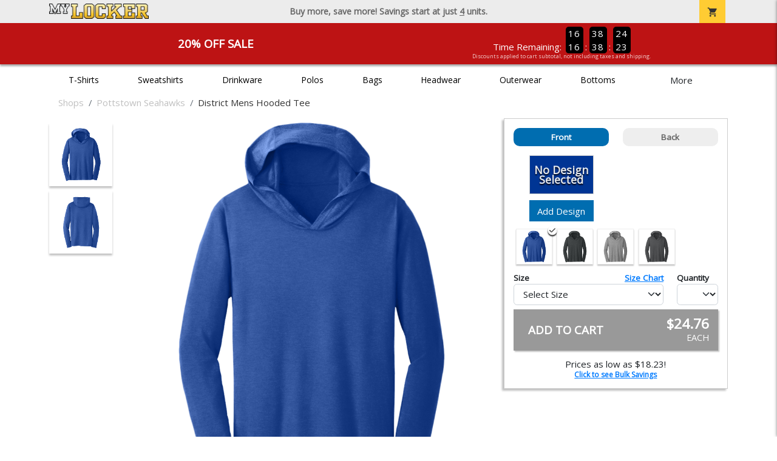

--- FILE ---
content_type: text/html; charset=utf-8
request_url: https://www.mylocker.net/shops/pottstown-seahawks/product-1316?color_id=13636&top=Pottstown%20Seahawks&bottom=Swim%20Team&design_id=21766&fc1=EEEEEE&fc2=000000
body_size: 11119
content:
<!DOCTYPE html>
<html prefix="og: http://ogp.me/ns#">

    
<head xmlns="http://www.w3.org/1999/xhtml">
	<meta charset="utf-8">
	<meta http-equiv="X-UA-Compatible" content="IE=edge">
	<meta name="viewport" content="width=device-width, initial-scale=1, maximum-scale=1, user-scalable=no" />
	<meta name="description" content="The Official Store for MyLocker.net!" />
	<meta property="og:title" content="Pottstown Seahawks District Mens Hooded Tee - MyLocker.net" />
    <meta property="og:type" content="website" />
    
	    <meta property="og:url" content="https://www.mylocker.net/shops/pottstown-seahawks/product-1316" /> 
    <meta property="og:description" />
    
        <meta property="og:image" content="https://content.bespokelabs.co/DynamicImageHandler.ashx?pid=1316&cid=13636&ndz=1&tt=Pottstown+Seahawks&bt=Swim+Team&yt=2026&did=0&cp1=EEEEEE&cp2=000000" />
        <meta property="og:image:width" content="385" />
        <meta property="og:image:height" content="385" />
    
        <meta name="google-site-verification" content="HatAjmQAJKkJLWO-84BDsC_QYyIy0gAx7Uj40j38qT8" />
         <meta name="msvalidate.01" content="E88417EF3813845F4913ECDD1A80DD8F" /> 
    <title>Pottstown Seahawks District Mens Hooded Tee - MyLocker.net</title>
   
         <link href="//content.bespokelabs.co/images/theme/Shared/cssv2/prod/common/toppage-bs5.css?v=01202026-3" rel="stylesheet" />
			<link rel="canonical" href="https://www.mylocker.net/shops/pottstown-seahawks/product-1316" />
  <!-- favicos -->
   
    <link rel="apple-touch-icon" sizes="180x180" href="//content.bespokelabs.co/images/theme/MyLocker/favicos/apple-touch-icon.png">
<link rel="icon" type="image/png" sizes="32x32" href="//content.bespokelabs.co/images/theme/MyLocker/favicos/favicon-32x32.png">
<link rel="icon" type="image/png" sizes="16x16" href="//content.bespokelabs.co/images/theme/MyLocker/favicos/favicon-16x16.png">
<link rel="manifest" href="//content.bespokelabs.co/images/theme/MyLocker/favicos/site.webmanifest">
<link rel="mask-icon" href="//content.bespokelabs.co/images/theme/MyLocker/favicos/safari-pinned-tab.svg" color="#5bbad5">
<link rel="shortcut icon" href="//content.bespokelabs.co/images/theme/MyLocker/favicos/favicon.ico">
<meta name="msapplication-TileColor" content="#ffffff">
<meta name="msapplication-config" content="//content.bespokelabs.co/images/theme/MyLocker/favico//browserconfig.xml">
<meta name="theme-color" content="#ffffff">

    
    <script type="text/javascript">
        if (!Bespoke) var Bespoke = { }; 
        Bespoke.Designer = {}
        Bespoke.DesignerVariables = {
  "User": {
    "SessionId": "tkwc0znb2uztugjf1uc2q0cf",
    "CategoryId": "5e39ddef2c8279c6809d6bb2-5e39e1652c8279c6809d959f"
  },
  "Product": {
    "Name": "District Mens Hooded Tee",
    "ProductId": 1316,
    "FeaturedId": null,
    "ColorId": 13636,
    "PrintColors": [
      {
        "Id": "61cc8e202c63a0f58fd58f34",
        "Name": "White",
        "Hex": "#FFFFFF",
        "InStock": false,
        "Locked": false
      },
      {
        "Id": "61cc8e202c63a0f58fd58f3e",
        "Name": "Pink",
        "Hex": "#FFC0CB",
        "InStock": false,
        "Locked": false
      },
      {
        "Id": "61cc8e212c63a0f58fd58f53",
        "Name": "Light Gray",
        "Hex": "#D0D3D4",
        "InStock": false,
        "Locked": false
      },
      {
        "Id": "696f23f88c8db32c215deb45",
        "Name": "Dark Pink",
        "Hex": "#ED71AB",
        "InStock": false,
        "Locked": false
      },
      {
        "Id": "61cc8e212c63a0f58fd58f55",
        "Name": "Tan",
        "Hex": "#C8AE86",
        "InStock": false,
        "Locked": false
      },
      {
        "Id": "61cc8e212c63a0f58fd58f4f",
        "Name": "Columbia Blue",
        "Hex": "#6699CC",
        "InStock": false,
        "Locked": false
      },
      {
        "Id": "61cc8e212c63a0f58fd58f58",
        "Name": "Yellow",
        "Hex": "#FBE122",
        "InStock": false,
        "Locked": false
      },
      {
        "Id": "61cc8e202c63a0f58fd58f38",
        "Name": "Athletic Gold",
        "Hex": "#FFB81C",
        "InStock": false,
        "Locked": false
      },
      {
        "Id": "61cc8e212c63a0f58fd58f48",
        "Name": "Orange",
        "Hex": "#FF8200",
        "InStock": false,
        "Locked": false
      },
      {
        "Id": "696f23f88c8db32c215deb49",
        "Name": "Safety Orange",
        "Hex": "#FE5000",
        "InStock": false,
        "Locked": false
      },
      {
        "Id": "61cc8e212c63a0f58fd58f56",
        "Name": "Teal",
        "Hex": "#05EBC9",
        "InStock": false,
        "Locked": false
      },
      {
        "Id": "61cc8e212c63a0f58fd58f57",
        "Name": "Turquoise",
        "Hex": "#09DDE8",
        "InStock": false,
        "Locked": false
      },
      {
        "Id": "696f23f88c8db32c215deb48",
        "Name": "Safety Green",
        "Hex": "#C6D219",
        "InStock": false,
        "Locked": false
      },
      {
        "Id": "61cc8e202c63a0f58fd58f42",
        "Name": "Dark Gray",
        "Hex": "#545F67",
        "InStock": false,
        "Locked": false
      },
      {
        "Id": "61cc8e202c63a0f58fd58f30",
        "Name": "Red",
        "Hex": "#A80A2A",
        "InStock": false,
        "Locked": false
      },
      {
        "Id": "61cc8e202c63a0f58fd58f40",
        "Name": "Purple",
        "Hex": "#5A2E77",
        "InStock": false,
        "Locked": false
      },
      {
        "Id": "696f23f88c8db32c215deb47",
        "Name": "Olive",
        "Hex": "#51534A",
        "InStock": false,
        "Locked": false
      },
      {
        "Id": "61cc8e202c63a0f58fd58f3a",
        "Name": "Royal",
        "Hex": "#003594",
        "InStock": false,
        "Locked": false
      },
      {
        "Id": "61cc8e212c63a0f58fd58f4d",
        "Name": "Burnt Orange",
        "Hex": "#723E26",
        "InStock": false,
        "Locked": false
      },
      {
        "Id": "61cc8e212c63a0f58fd58f4a",
        "Name": "Cardinal Red",
        "Hex": "#6C1E29",
        "InStock": false,
        "Locked": false
      },
      {
        "Id": "61cc8e212c63a0f58fd58f44",
        "Name": "Old Gold",
        "Hex": "#876100",
        "InStock": false,
        "Locked": false
      },
      {
        "Id": "61cc8e212c63a0f58fd58f4c",
        "Name": "Brown",
        "Hex": "#4E3629",
        "InStock": false,
        "Locked": false
      },
      {
        "Id": "61cc8e212c63a0f58fd58f51",
        "Name": "Kelly",
        "Hex": "#007A33",
        "InStock": false,
        "Locked": false
      },
      {
        "Id": "61cc8e212c63a0f58fd58f46",
        "Name": "Maroon",
        "Hex": "#3D1C23",
        "InStock": false,
        "Locked": false
      },
      {
        "Id": "61cc8e202c63a0f58fd58f3c",
        "Name": "Forest",
        "Hex": "#0D4C2E",
        "InStock": false,
        "Locked": false
      },
      {
        "Id": "61cc8e202c63a0f58fd58f32",
        "Name": "Navy",
        "Hex": "#091A30",
        "InStock": false,
        "Locked": false
      },
      {
        "Id": "61cc8e202c63a0f58fd58f36",
        "Name": "Black",
        "Hex": "#000000",
        "InStock": false,
        "Locked": false
      }
    ],
    "Sizes": [
      {
        "Sku": 61094,
        "Name": "Small",
        "Abbrev": "S",
        "Price": 24.76
      },
      {
        "Sku": 61095,
        "Name": "Medium",
        "Abbrev": "M",
        "Price": 24.76
      },
      {
        "Sku": 61096,
        "Name": "Large",
        "Abbrev": "L",
        "Price": 24.76
      },
      {
        "Sku": 61097,
        "Name": "X-Large",
        "Abbrev": "XL",
        "Price": 24.76
      },
      {
        "Sku": 61098,
        "Name": "2XL",
        "Abbrev": "2XL",
        "Price": 26.76
      },
      {
        "Sku": 61099,
        "Name": "3XL",
        "Abbrev": "3XL",
        "Price": 27.76
      }
    ],
    "Colors": [
      {
        "Id": "13636",
        "Name": "Deep Royal",
        "Hex": "#003594",
        "Image": "//content.bespokelabs.co/images/colorselection/deeproyal.jpg",
        "InStock": true,
        "Locked": false,
        "Images": [
          {
            "LocationId": 1,
            "Type": "dynamic",
            "Url": "{di}?width={w}&height={h}&did={did}&logo={logo}&pid=1316&cid=13636&view=1&ndz=1"
          },
          {
            "LocationId": 2,
            "Type": "dynamic",
            "Url": "{di}?width={w}&height={h}&did={did}&logo={logo}&pid=1316&cid=13636&view=2&ndz=1"
          }
        ]
      },
      {
        "Id": "13631",
        "Name": "Black Frost",
        "Hex": "#000000",
        "Image": "//content.bespokelabs.co/images/colorselection/black.jpg",
        "InStock": true,
        "Locked": false,
        "Images": [
          {
            "LocationId": 1,
            "Type": "dynamic",
            "Url": "{di}?width={w}&height={h}&did={did}&logo={logo}&pid=1316&cid=13631&view=1&ndz=1"
          },
          {
            "LocationId": 2,
            "Type": "dynamic",
            "Url": "{di}?width={w}&height={h}&did={did}&logo={logo}&pid=1316&cid=13631&view=2&ndz=1"
          }
        ]
      },
      {
        "Id": "13632",
        "Name": "Grey Frost",
        "Hex": "#D0D3D4",
        "Image": "//content.bespokelabs.co/images/colorselection/gray.jpg",
        "InStock": true,
        "Locked": false,
        "Images": [
          {
            "LocationId": 1,
            "Type": "dynamic",
            "Url": "{di}?width={w}&height={h}&did={did}&logo={logo}&pid=1316&cid=13632&view=1&ndz=1"
          },
          {
            "LocationId": 2,
            "Type": "dynamic",
            "Url": "{di}?width={w}&height={h}&did={did}&logo={logo}&pid=1316&cid=13632&view=2&ndz=1"
          }
        ]
      },
      {
        "Id": "13633",
        "Name": "Charcoal",
        "Hex": "#545F67",
        "Image": "//content.bespokelabs.co/images/colorselection/charcoal.jpg",
        "InStock": true,
        "Locked": false,
        "Images": [
          {
            "LocationId": 1,
            "Type": "dynamic",
            "Url": "{di}?width={w}&height={h}&did={did}&logo={logo}&pid=1316&cid=13633&view=1&ndz=1"
          },
          {
            "LocationId": 2,
            "Type": "dynamic",
            "Url": "{di}?width={w}&height={h}&did={did}&logo={logo}&pid=1316&cid=13633&view=2&ndz=1"
          }
        ]
      }
    ],
    "PrintLocations": [
      {
        "Id": 1,
        "Name": "Front",
        "Image": "//content.bespokelabs.co/DynamicImageHandler.ashx?view=1&pid=1316&cid={productColor}&did={designId}&tt={tt}&bt={bt}&highres=1&ndz=1&cp1={designColor1}&cp2={designColor2}&yt={year}&pset={preset}&tn={name}&tm={number}",
        "DesignColor1": {
          "Id": "61cc8e202c63a0f58fd58f34",
          "Name": "White",
          "Hex": "#FFFFFF",
          "InStock": false,
          "Locked": false
        },
        "DesignColor2": {
          "Id": "61cc8e202c63a0f58fd58f36",
          "Name": "Black",
          "Hex": "#000000",
          "InStock": false,
          "Locked": false
        },
        "Presets": [
          {
            "Id": 4,
            "Name": "Default"
          },
          {
            "Id": 1,
            "Name": "Left Chest"
          }
        ]
      },
      {
        "Id": 2,
        "Name": "Back",
        "Image": "//content.bespokelabs.co/DynamicImageHandler.ashx?view=2&pid=1316&cid={productColor}&did={designId}&tt={tt}&bt={bt}&highres=1&ndz=1&cp1={designColor1}&cp2={designColor2}&yt={year}&pset={preset}&tn={name}&tm={number}",
        "DesignColor1": {
          "Id": "61cc8e202c63a0f58fd58f3a",
          "Name": "Royal",
          "Hex": "#003594",
          "InStock": false,
          "Locked": false
        },
        "DesignColor2": {
          "Id": "61cc8e202c63a0f58fd58f36",
          "Name": "Black",
          "Hex": "#000000",
          "InStock": false,
          "Locked": false
        },
        "Presets": [
          {
            "Id": 9,
            "Name": "Default"
          }
        ]
      }
    ],
    "Filters": [
      "category/t-shirts",
      "brand/district",
      "style/hooded",
      "sleeve-length/long-sleeve",
      "material/blend",
      "gender-age/men",
      "location/front",
      "location/back"
    ],
    "QuantityDiscounts": [
      {
        "Low": 1,
        "High": 3,
        "Discount": 0.0,
        "PricePer": 24.76
      },
      {
        "Low": 4,
        "High": 9,
        "Discount": 0.0095,
        "PricePer": 24.47
      },
      {
        "Low": 10,
        "High": 23,
        "Discount": 0.0175,
        "PricePer": 24.22
      },
      {
        "Low": 24,
        "High": 47,
        "Discount": 0.0365,
        "PricePer": 23.63
      },
      {
        "Low": 48,
        "High": 71,
        "Discount": 0.1528,
        "PricePer": 20.03
      },
      {
        "Low": 72,
        "High": 143,
        "Discount": 0.1819,
        "PricePer": 19.13
      },
      {
        "Low": 144,
        "High": 2147483647,
        "Discount": 0.211,
        "PricePer": 18.23
      }
    ],
    "Pricing": {
      "Base": 24.76,
      "Addon": 6.95
    },
    "SizeChart": "//content.bespokelabs.co/images/sizecharts/trimmed/DM139.png"
  },
  "Design": {
    "Id": 0,
    "Name": null,
    "Logo": null,
    "Colors": 0,
    "Filters": [],
    "TextElements": []
  },
  "BackDesign": {
    "Id": 0,
    "Name": null,
    "Logo": null,
    "Colors": 0,
    "Filters": [],
    "TextElements": []
  },
  "ShopId": "PS131162228197",
  "Text": [
    {
      "Key": "Top",
      "Value": "Pottstown Seahawks"
    },
    {
      "Key": "Bottom",
      "Value": "Swim Team"
    },
    {
      "Key": "Abbr",
      "Value": "Text"
    }
  ],
  "Collections": {
    "front": [
      {
        "label": "Best Selling",
        "url": "/api/designs?Categories=5e39ddef2c8279c6809d6bb2,5e39e1652c8279c6809d959f&Filters=location/front",
        "active": false
      },
      {
        "label": "My Designs",
        "url": "/api/designs?Categories=5e39ddef2c8279c6809d6bb2,5e39e1652c8279c6809d959f&Designs=designs/logos&Filters=location/front",
        "active": false
      },
      {
        "label": "Templates",
        "url": "/api/designs?Categories=5e39ddef2c8279c6809d6bb2,5e39e1652c8279c6809d959f&Designs=designs/generic&Filters=location/front",
        "active": false
      }
    ],
    "back": [
      {
        "label": "",
        "url": "/api/designs?Categories=5e39ddef2c8279c6809d6bb2,5e39e1652c8279c6809d959f&Filters=location/back",
        "active": false
      }
    ]
  },
  "Configuration": {
    "FrontDesign": true,
    "BackDesign": true,
    "ProductColor": true,
    "SizeAndQuantity": true,
    "Size": true,
    "AllowUploads": false,
    "CategoryType": "mylocker",
    "DesignGallery": true,
    "DisplayBulk": true
  }
}
    </script>
    <script async src="https://www.googleoptimize.com/optimize.js?id=GTM-N59QVM8"></script>



        <style type="text/css">
            .btn-secondaction, .btn-secondaction:hover, .search-btn, .search-btn:hover, .btn-search, .btn-search:hover,
            :not(.btn-check)+.btn:hover, #thank-you :not(.btn-check)+.spirit-button:hover, .btn:first-child:hover, #thank-you .spirit-button:first-child:hover 
            { 
                background-color: #006DB0;
                color: white;
            }
            .btn-secondaction-outline, .btn-secondaction-outline:hover { 
                border-color: #006DB0;
                color: #006DB0;
            }
            a.secondary-link, .footer.dark-bg a.secondary-link { 
                color: #006DB0; 
            }
            .widget-header 
            {
                border-color: #006DB0;
            }
            #btdzn .btdzn-design-picker ul li.active { 
                outline: 2px solid #006DB0 !important;
            }
        </style>
    <!-- Global Site Tag (gtag.js) - Google Analytics -->
<script async src="https://www.googletagmanager.com/gtag/js?id=UA-3848546-4"></script>
<script>
    var gtagOptsObj = {
          cookie_flags: 'max-age=7200;secure;samesite=none;'
    };  // deache 5-16-2019 2331
      gtagOptsObj['optimize_id'] = "GTM-WDBZXP3";
  window.dataLayer = window.dataLayer || [];
  function gtag(){dataLayer.push(arguments);}
  gtag('js', new Date());

  gtag('config', 'UA-3848546-4', gtagOptsObj);
</script>
 	    <link href="https://fonts.googleapis.com/icon?family=Material+Icons|Open+Sans:400,400i,800i|Alfa+Slab+One&display=swap" rel="stylesheet"> 
               <script src="//content.bespokelabs.co/images/theme/Shared/js/prod/bs-index-prod.js?v=01072026" type="module"></script>  
</head>


<body class="MyLocker RenderProduct">
    
	<div class="top-row">
	    <div class="container">
			<div class="row mx-0 justify-content-between align-items-center text-center">
        <div class="col text-left">
            <a href="/">
                    <img class="top-row-logo" src='//content.bespokelabs.co/images/theme/MyLocker/logo.png' />
            </a>
        </div>
		 <div class="col text-center d-md-block d-none fw-bold">
          Buy more, save more! Savings start at just <u>4</u> units.
        </div>
				<div class="col text-right">
          <a href="javascript:slideoverToggle('cart', 'Loading your cart')" class="topbar-cart">
            <i class="material-icons">shopping_cart</i>
             <div class="cart-item-count d-none" id="cart-item-count">
                <div>
                </div>
            </div>
          </a>
          <a href="#" id="mobile-navbar-toggler" type="button" data-bs-toggle="collapse" data-bs-target="#navbarSupportedContent" aria-controls="navbarSupportedContent" aria-expanded="false" aria-label="Toggle navigation" class="topbar-hamburger d-md-none navbar-toggler">
            <i class="material-icons">menu</i>
          </a>
				</div>
				
		</div>
		</div>
	</div>
	
    
	<div id="body-content">
	         <slideover so-name="cart" load-url="/cart" v-bind:right="true" v-bind:left="false" ></slideover>
	         <password-modal 
                v-bind:show="false" 
                header-text="Password?" 
                inner-text="This area requires a password to access." 
                submit-text="Submit"
	         ></password-modal>
            <promo-blast 
                promo-text="20% Off Sale" 
				promo-disclaimer="Discounts applied to cart subtotal, not including taxes and shipping."
                start-timestamp="1744873199000" 
                end-timestamp="1780210799000" 
                v-bind:until-midnight="true"
                display="20% Off Sale"
                color="#BD1314"
				timer="AlwaysCountdown"
                code=""
                extra-class="code-box-variant">
                <div class="promo-blast code-box-variant unloaded"></div>
            </promo-blast>
<privacy-modal></privacy-modal>

	    <div class="container" id="navbarSupportedContent">
<nav class="navbar navbar-expand-md link-bar" id="layout-nav">

    <div class="container justify-content-center">
        <div class="collapse navbar-collapse">
            <div class="desktop-nav-wrapper">
                <ul class="navbar-nav big-nav" id="layout-main-nav">
                  
                    <li class="d-sm-none navbar-search white">
                        <autocomplete></autocomplete>
                    </li>
                                    <li class="nav-item main-nav-link">
                        <a href="/shops/pottstown-seahawks/t-shirts">T-Shirts</a>
                    </li>
                    <li class="nav-item main-nav-link">
                        <a href="/shops/pottstown-seahawks/sweatshirts">Sweatshirts</a>
                    </li>
                    <li class="nav-item main-nav-link">
                        <a href="/shops/pottstown-seahawks/drinkware">Drinkware</a>
                    </li>
                    <li class="nav-item main-nav-link">
                        <a href="/shops/pottstown-seahawks/polos">Polos</a>
                    </li>
                    <li class="nav-item main-nav-link">
                        <a href="/shops/pottstown-seahawks/bags">Bags</a>
                    </li>
                    <li class="nav-item main-nav-link">
                        <a href="/shops/pottstown-seahawks/hats">Headwear</a>
                    </li>
                    <li class="nav-item main-nav-link">
                        <a href="/shops/pottstown-seahawks/outerwear">Outerwear</a>
                    </li>
                    <li class="nav-item main-nav-link">
                        <a href="/shops/pottstown-seahawks/bottoms">Bottoms</a>
                    </li>
                    <li class="nav-item main-nav-link">
                        <a href="/shops/pottstown-seahawks/button-downs">Button Downs</a>
                    </li>
                    <li class="nav-item main-nav-link">
                        <a href="/shops/pottstown-seahawks/home-office">Home & Office</a>
                    </li>
                    <li class="nav-item white spacer d-md-none"></li>

                    <li class="d-none nav-item">
                        <a href="/cart" class="nav-link btn action-btn">
                            <i class="material-icons">shopping_cart</i>
                            Your Cart
                            ($0.00)
                        </a>
                    </li>
                    <li class="nav-item dark d-md-none">
                        <a class="nav-link" href="/track-order">Track Order</a>
                    </li>
                    <li class="nav-item dark  d-md-none">
                        <a class="nav-link" href="/shipping">Shipping</a>
                    </li>
                    <li class="nav-item dark  d-md-none">
                        <a class="nav-link" href="/faq">FAQs</a>
                    </li>
                    <li class="nav-item dark  d-md-none">
                        <a class="nav-link" href="/contact">Contact Us</a>
                    </li>
                </ul>
                <div id="layout-nav-more" v-on:click="" class="d-none big-nav-more dropdown">
                    More
                    <div id="layout-more-dropdown-menu" class="dropdown-menu" aria-labelledby="dropdownMenuButton">
                    </div>
                </div>
            </div>
        </div>
    </div>
</nav>
</div>

	<div class="body-container  ">
	
                <div class="widget-container body-widget-container">
                    
<!-- WIDGET ROW -->
<div class='row'>
    <div class="col">
         <ol class="breadcrumb store-breadcrumbs" vocab="https://schema.org/" typeof="BreadcrumbList">

            <li class="breadcrumb-item" property="itemListElement" typeof="ListItem">
                        <a href="/shops" property="item" typeof="WebPage">
                           <span property="name">Shops</span>
                    </a>
                            <meta property="position"  content="1" >
             
            </li>
            <li class="breadcrumb-item" property="itemListElement" typeof="ListItem">
                        <a href="/shops/pottstown-seahawks" property="item" typeof="WebPage">
                           <span property="name">Pottstown Seahawks</span>
                    </a>
                            <meta property="position"  content="2" >
             
            </li>
            <li class="breadcrumb-item" property="itemListElement" typeof="ListItem">
                        <a href="/shops/pottstown-seahawks/product-1316" property="item" typeof="WebPage" style="pointer-events: none">
                           <span property="name">District Mens Hooded Tee</span>
                        </a>
                            <meta property="position"  content="3" >
             
            </li>
        </ol>
    </div>
</div>


<!-- WIDGET ROW -->
<div class='row'>
<div></div></div>



                </div>
            

<div class="row align-items-center">
        <div class="col-12 designer-mobile-breadcrumb">
        <a href="https://www.mylocker.net/shops/pottstown-seahawks" class="back-link">
            <i class="material-icons">arrow_back</i>
         Pottstown Seahawks
         </a>
    </div>
</div>
<designer v-bind:design-gallery="true" text-in-thumbnails="true" design-picker-enabled="true" design-picker-upload="true">
    
      <div class="row">
    <div class="col-12"> <div class="row desktop-dzn-row d-none d-md-flex" style="margin-top: 1rem;">
    <div class="col-12 col-md-6 col-xl-8">
      <div class="desktop-main-image loading row">
        <div class="desktop-gallery col-2 d-none d-md-block text-center"></div>
        <div id="dzn-vue-desktop-image" class="col" style="position: relative;">     
          <img src="//content.bespokelabs.co/DynamicImageHandler.ashx?pid=1316&amp;cid=13636&amp;ndz=1&amp;tt=Pottstown+Seahawks&amp;bt=Swim+Team&amp;yt=2026&amp;did=0&amp;cp1=EEEEEE&amp;cp2=000000" class="w-100" />
          <!--v-if--><!--v-if--></div>


      </div>
    </div>
    <div class="col-12 col-md-6 col-xl-4" id="dzn-vue-desktop-rightpanel" style="padding-left: 0px;"><!--v-if--><div class="desktop-designer-panel dpm-overlaid dpm-nopanel">
        <div class="designer-placeholder-loading">
          <div>Loading... <i class="material-icons">hourglass_top</i></div>
        </div>
    </div>
    </div>
  </div>
  <div class="d-block d-md-none">
  <img src="//content.bespokelabs.co/DynamicImageHandler.ashx?pid=1316&amp;cid=13636&amp;ndz=1&amp;tt=Pottstown+Seahawks&amp;bt=Swim+Team&amp;yt=2026&amp;did=0&amp;cp1=EEEEEE&amp;cp2=000000" class="w-100" style="position: relative; top: -1rem;" />
  <div class="row">
    <div class="col-12">
      <div class="designer-placeholder-loading mobile">
        <div>Loading... <i class="material-icons">hourglass_top</i></div>
      </div>
    </div>
  </div>
</div>
  </div>
</div>

</designer>

<div id="product-details-wrapper">
<div class="row align-items-center" id="product-details-header">
    <div class="col-12 product-title">
            <div class="">Pottstown Seahawks</div>
       <h1>District Mens Hooded Tee - DM139</h1>
    </div>
</div>
<div  id="product-details-body">
    <div class="row" id="product-description">
        <div class="col-12 col-md-8 product-description-collapser closed">
            <div class="collapsible-clicker">Product Details<i class="material-icons">keyboard_arrow_right</i></div>
            <p>This lightweight hoodie offers year-round comfort with its ultra-soft tri-blend fabric and relaxed fit  ideal for layering or wearing solo.</p>
            <ul>
                    <li>4.5-ounce, 50/25/25 poly/combed ring spun cotton/rayon, 32 singles</li>
                                    <li>Tear-away label for added comfort</li>
                                    <li>Shoulder-to-shoulder taping enhances durability</li>
                                    <li>Split v-neck with raw edge for a modern look</li>
                                    <li>Tri-blend fabric provides a soft, lightweight feel</li>
            </ul>
            <br/><br/><b>Production</b>
            <ul>
                <li>1-3 Business days for 11 or fewer units</li>
                <li>Up to 5 business days for 12 or more units</li>
                <li>Shipping is in addition to production time</li>
            </ul>
            
        </div>
         <div class="col-12 col-md-4 product-description-collapser open" id="bulk-savings-anchor">
            <div class="collapsible-clicker">Bulk Savings<i class="material-icons">keyboard_arrow_right</i></div>
            <p>Get automatic bulk saving discounts based on the total number of items in your cart - no matter the mix of products or designs</p>
            <table id="bulk-savings-details" class="table table-striped text-center border" style="margin-bottom: 0.25rem">
                <thead><tr><th>Quantity</th><th>Unit Price*</th></tr></thead>
                <tbody>
                        <tr>
                            <td>
                                1  - 3
                            </td>
                            <td>
                                $24.76
                            </td>
                        </tr>
                        <tr>
                            <td>
                                4  - 9
                            </td>
                            <td>
                                $24.47
                            </td>
                        </tr>
                        <tr>
                            <td>
                                10  - 23
                            </td>
                            <td>
                                $24.22
                            </td>
                        </tr>
                        <tr>
                            <td>
                                24  - 47
                            </td>
                            <td>
                                $23.63
                            </td>
                        </tr>
                        <tr>
                            <td>
                                48  - 71
                            </td>
                            <td>
                                $20.03
                            </td>
                        </tr>
                        <tr>
                            <td>
                                72  - 143
                            </td>
                            <td>
                                $19.13
                            </td>
                        </tr>
                        <tr>
                            <td>
                                144 +
                            </td>
                            <td>
                                $18.23
                            </td>
                        </tr>

                </tbody>
            </table>
            <sub>*Unit price includes one print location; add $6.95 for a second print location</sub>
        </div>

    </div>
    <div id="product-size-chart" style="display: none">
<img src="//content.bespokelabs.co/images/sizecharts/trimmed/DM139.png" class="img-fluid">
    </div>
</div>
</div>
<history-slider></history-slider>
<h5>Related Products</h5>
                <div class="widget-container footer-widget-container">
                    
<!-- WIDGET ROW -->
<div class='row'>
<div class="vue-product-slider-row w-100">
    <product-slider>
        <div class="vue-product-slider-row w-100 pre-load">
            <div class="product-slider w-100">
                <div class="arrow-btn left d-none d-lg-block"><i class="material-icons">chevron_left</i></div>
                <div class="arrow-btn right d-none d-lg-block"><i class="material-icons">chevron_right</i></div>
                <div class="col slides">
                    <div class="slide-me">
                        <a href="/shops/pottstown-seahawks/product-1049?color_id=9971&amp;top=Pottstown%20Seahawks&amp;bottom=Swim%20Team&amp;design_id=76140&amp;fc1=D0D3D4&amp;fc2=000000&amp;bc1=D0D3D4&amp;bc2=000000" class="product-slide pre-load v2 initial-slide">
                            <div class="product-image-container">
                                <div class="product-image" style="background-image: url('//content.bespokelabs.co/DynamicImageHandler.ashx?pid=1049&amp;cid=9971&amp;ndz=1&amp;tt=Pottstown+Seahawks&amp;bt=Swim+Team&amp;yt=2026&amp;did=76140&amp;cp1=D0D3D4&amp;cp2=000000');"></div>
                            </div>
                            <div class="text">
                                <div class="price-box">
                                    <div class="price markdown">$17.95</div>
                                    <div class="markdown-price">$14.36</div>
                                </div>
                                <div class="name">Gildan Cotton Tee</div>
                            </div>
                        </a>
                        <a href="/shops/pottstown-seahawks/product-541?color_id=4765&amp;top=Pottstown%20Seahawks&amp;bottom=Swim%20Team&amp;design_id=76053&amp;fc1=D0D3D4&amp;fc2=000000&amp;bc1=D0D3D4&amp;bc2=000000" class="product-slide pre-load v2 initial-slide">
                            <div class="product-image-container">
                                <div class="product-image" style="background-image: url('//content.bespokelabs.co/DynamicImageHandler.ashx?pid=541&amp;cid=4765&amp;ndz=1&amp;tt=Pottstown+Seahawks&amp;bt=Swim+Team&amp;yt=2026&amp;did=76053&amp;cp1=D0D3D4&amp;cp2=000000');"></div>
                            </div>
                            <div class="text">
                                <div class="price-box">
                                    <div class="price markdown">$33.95</div>
                                    <div class="markdown-price">$27.16</div>
                                </div>
                                <div class="name">Gildan Adult Hoodie</div>
                            </div>
                        </a>
                        <a href="/shops/pottstown-seahawks/product-564?color_id=5015&amp;top=Pottstown%20Seahawks&amp;bottom=Swim%20Team&amp;design_id=194&amp;logo=PS131162228197_20131111074258706&amp;fc1=D0D3D4&amp;fc2=000000&amp;bc1=D0D3D4&amp;bc2=000000" class="product-slide pre-load v2 initial-slide">
                            <div class="product-image-container">
                                <div class="product-image" style="background-image: url('//content.bespokelabs.co/DynamicImageHandler.ashx?pid=564&amp;cid=5015&amp;ndz=1&amp;tt=Pottstown+Seahawks&amp;bt=Swim+Team&amp;yt=2026&amp;logo=PS131162228197_20131111074258706&amp;did=194&amp;cp1=D0D3D4&amp;cp2=000000');"></div>
                            </div>
                            <div class="text">
                                <div class="price-box">
                                    <div class="price markdown">$29.95</div>
                                    <div class="markdown-price">$23.96</div>
                                </div>
                                <div class="name">Gildan Adult Crewneck Sweatshirt</div>
                            </div>
                        </a>
                        <a href="/shops/pottstown-seahawks/product-59?color_id=336&amp;top=Pottstown%20Seahawks&amp;bottom=Swim%20Team&amp;design_id=76144&amp;fc1=D0D3D4&amp;fc2=000000&amp;bc1=D0D3D4&amp;bc2=000000" class="product-slide pre-load v2 initial-slide">
                            <div class="product-image-container">
                                <div class="product-image" style="background-image: url('//content.bespokelabs.co/DynamicImageHandler.ashx?pid=59&amp;cid=336&amp;ndz=1&amp;tt=Pottstown+Seahawks&amp;bt=Swim+Team&amp;yt=2026&amp;did=76144&amp;cp1=D0D3D4&amp;cp2=000000');"></div>
                            </div>
                            <div class="text">
                                <div class="price-box">
                                    <div class="price markdown">$33.95</div>
                                    <div class="markdown-price">$27.16</div>
                                </div>
                                <div class="name">Gildan Kids Hoodie</div>
                            </div>
                        </a>
                        <a href="/shops/pottstown-seahawks/product-1050?color_id=9995&amp;top=Pottstown%20Seahawks&amp;bottom=Swim%20Team&amp;design_id=76222&amp;fc1=D0D3D4&amp;fc2=000000&amp;bc1=D0D3D4&amp;bc2=000000" class="product-slide pre-load v2 initial-slide">
                            <div class="product-image-container">
                                <div class="product-image" style="background-image: url('//content.bespokelabs.co/DynamicImageHandler.ashx?pid=1050&amp;cid=9995&amp;ndz=1&amp;tt=Pottstown+Seahawks&amp;bt=Swim+Team&amp;yt=2026&amp;did=76222&amp;cp1=D0D3D4&amp;cp2=000000');"></div>
                            </div>
                            <div class="text">
                                <div class="price-box">
                                    <div class="price markdown">$17.95</div>
                                    <div class="markdown-price">$14.36</div>
                                </div>
                                <div class="name">Gildan Kids Cotton Tee</div>
                            </div>
                        </a>
                        <a href="/shops/pottstown-seahawks/product-1062?color_id=10161&amp;top=Pottstown%20Seahawks&amp;bottom=Swim%20Team&amp;design_id=194&amp;logo=PS131162228197_20131111074258706&amp;fc1=D0D3D4&amp;fc2=000000&amp;bc1=D0D3D4&amp;bc2=000000" class="product-slide pre-load v2 initial-slide">
                            <div class="product-image-container">
                                <div class="product-image" style="background-image: url('//content.bespokelabs.co/DynamicImageHandler.ashx?pid=1062&amp;cid=10161&amp;ndz=1&amp;tt=Pottstown+Seahawks&amp;bt=Swim+Team&amp;yt=2026&amp;logo=PS131162228197_20131111074258706&amp;did=194&amp;cp1=D0D3D4&amp;cp2=000000');"></div>
                            </div>
                            <div class="text">
                                <div class="price-box">
                                    <div class="price markdown">$24.95</div>
                                    <div class="markdown-price">$19.96</div>
                                </div>
                                <div class="name">Gildan Adult Long Sleeve Tee</div>
                            </div>
                        </a>
                        <a href="/shops/pottstown-seahawks/product-1545?color_id=16220&amp;top=Pottstown%20Seahawks&amp;bottom=Swim%20Team&amp;design_id=75961&amp;fc1=D0D3D4&amp;fc2=000000&amp;bc1=D0D3D4&amp;bc2=000000" class="product-slide pre-load v2 initial-slide">
                            <div class="product-image-container">
                                <div class="product-image" style="background-image: url('//content.bespokelabs.co/DynamicImageHandler.ashx?pid=1545&amp;cid=16220&amp;ndz=1&amp;tt=Pottstown+Seahawks&amp;bt=Swim+Team&amp;yt=2026&amp;did=75961&amp;cp1=D0D3D4&amp;cp2=000000');"></div>
                            </div>
                            <div class="text">
                                <div class="price-box">
                                    <div class="price markdown">$35.95</div>
                                    <div class="markdown-price">$28.76</div>
                                </div>
                                <div class="name">Lane Seven Unisex Premium Hoodie</div>
                            </div>
                        </a>
                        <a href="/shops/pottstown-seahawks/product-1375?color_id=14172&amp;top=Pottstown%20Seahawks&amp;bottom=Swim%20Team&amp;design_id=194&amp;logo=PS131162228197_20131111074258706&amp;fc1=D0D3D4&amp;fc2=000000&amp;bc1=D0D3D4&amp;bc2=000000" class="product-slide pre-load v2 initial-slide">
                            <div class="product-image-container">
                                <div class="product-image" style="background-image: url('//content.bespokelabs.co/DynamicImageHandler.ashx?pid=1375&amp;cid=14172&amp;ndz=1&amp;tt=Pottstown+Seahawks&amp;bt=Swim+Team&amp;yt=2026&amp;logo=PS131162228197_20131111074258706&amp;did=194&amp;cp1=D0D3D4&amp;cp2=000000');"></div>
                            </div>
                            <div class="text">
                                <div class="price-box">
                                    <div class="price markdown">$41.95</div>
                                    <div class="markdown-price">$33.56</div>
                                </div>
                                <div class="name">Gildan Adult Full Zip Hoodie</div>
                            </div>
                        </a>
                        <a href="/shops/pottstown-seahawks/product-952?color_id=9395&amp;top=Pottstown%20Seahawks&amp;bottom=Swim%20Team&amp;design_id=17188&amp;fc1=D0D3D4&amp;fc2=000000&amp;bc1=D0D3D4&amp;bc2=000000" class="product-slide pre-load v2 initial-slide">
                            <div class="product-image-container">
                                <div class="product-image" style="background-image: url('//content.bespokelabs.co/DynamicImageHandler.ashx?pid=952&amp;cid=9395&amp;ndz=1&amp;tt=Pottstown+Seahawks&amp;bt=Swim+Team&amp;yt=2026&amp;did=17188&amp;cp1=D0D3D4&amp;cp2=000000');"></div>
                            </div>
                            <div class="text">
                                <div class="price-box">
                                    <div class="price markdown">$22.95</div>
                                    <div class="markdown-price">$18.36</div>
                                </div>
                                <div class="name">Bella+Canvas Adult Short Sleeve Tee</div>
                            </div>
                        </a>
                        <a href="/shops/pottstown-seahawks/product-737?color_id=7294&amp;top=Pottstown%20Seahawks&amp;bottom=Swim%20Team&amp;design_id=194&amp;logo=PS131162228197_20131111074258706&amp;fc1=003594&amp;fc2=545F67&amp;bc1=003594&amp;bc2=545F67" class="product-slide pre-load v2 initial-slide">
                            <div class="product-image-container">
                                <div class="product-image" style="background-image: url('//content.bespokelabs.co/DynamicImageHandler.ashx?pid=737&amp;cid=7294&amp;ndz=1&amp;tt=Pottstown+Seahawks&amp;bt=Swim+Team&amp;yt=2026&amp;logo=PS131162228197_20131111074258706&amp;did=194&amp;cp1=003594&amp;cp2=545F67');"></div>
                            </div>
                            <div class="text">
                                <div class="price-box">
                                    <div class="price markdown">$32.95</div>
                                    <div class="markdown-price">$26.36</div>
                                </div>
                                <div class="name">Sport-Tek Mens Colorblock Long Sleeve Tee</div>
                            </div>
                        </a>
                    </div>
                </div>
            </div>
        </div>
        <product-slide mpid="1049-9971-79757" src="//content.bespokelabs.co/DynamicImageHandler.ashx?pid=1049&amp;cid=9971&amp;ndz=1&amp;tt=Pottstown+Seahawks&amp;bt=Swim+Team&amp;yt=2026&amp;did=79757&amp;cp1=D0D3D4&amp;cp2=000000" href="/shops/pottstown-seahawks/product-1049?color_id=9971&amp;top=Pottstown%20Seahawks&amp;bottom=Swim%20Team&amp;design_id=79757&amp;fc1=D0D3D4&amp;fc2=000000&amp;bc1=D0D3D4&amp;bc2=000000" price="$17.95"
            markdown-price="$14.36" name="Gildan Cotton Tee"></product-slide>
        <product-slide mpid="541-4765-194" src="//content.bespokelabs.co/DynamicImageHandler.ashx?pid=541&amp;cid=4765&amp;ndz=1&amp;tt=Pottstown+Seahawks&amp;bt=Swim+Team&amp;yt=2026&amp;logo=PS131162228197_20131111074258706&amp;did=194&amp;cp1=D0D3D4&amp;cp2=000000" href="/shops/pottstown-seahawks/product-541?color_id=4765&amp;top=Pottstown%20Seahawks&amp;bottom=Swim%20Team&amp;design_id=194&amp;logo=PS131162228197_20131111074258706&amp;fc1=D0D3D4&amp;fc2=000000&amp;bc1=D0D3D4&amp;bc2=000000" price="$33.95"
            markdown-price="$27.16" name="Gildan Adult Hoodie"></product-slide>
        <product-slide mpid="564-5015-76002" src="//content.bespokelabs.co/DynamicImageHandler.ashx?pid=564&amp;cid=5015&amp;ndz=1&amp;tt=Pottstown+Seahawks&amp;bt=Swim+Team&amp;yt=2026&amp;did=76002&amp;cp1=D0D3D4&amp;cp2=000000" href="/shops/pottstown-seahawks/product-564?color_id=5015&amp;top=Pottstown%20Seahawks&amp;bottom=Swim%20Team&amp;design_id=76002&amp;fc1=D0D3D4&amp;fc2=000000&amp;bc1=D0D3D4&amp;bc2=000000" price="$29.95"
            markdown-price="$23.96" name="Gildan Adult Crewneck Sweatshirt"></product-slide>
        <product-slide mpid="59-332-194" src="//content.bespokelabs.co/DynamicImageHandler.ashx?pid=59&amp;cid=332&amp;ndz=1&amp;tt=Pottstown+Seahawks&amp;bt=Swim+Team&amp;yt=2026&amp;logo=PS131162228197_20131111074258706&amp;did=194&amp;cp1=003594&amp;cp2=545F67" href="/shops/pottstown-seahawks/product-59?color_id=332&amp;top=Pottstown%20Seahawks&amp;bottom=Swim%20Team&amp;design_id=194&amp;logo=PS131162228197_20131111074258706&amp;fc1=003594&amp;fc2=545F67&amp;bc1=003594&amp;bc2=545F67" price="$33.95"
            markdown-price="$27.16" name="Gildan Kids Hoodie"></product-slide>
        <product-slide mpid="1050-9995-13336" src="//content.bespokelabs.co/DynamicImageHandler.ashx?pid=1050&amp;cid=9995&amp;ndz=1&amp;tt=Pottstown+Seahawks&amp;bt=Swim+Team&amp;yt=2026&amp;did=13336&amp;cp1=D0D3D4&amp;cp2=000000" href="/shops/pottstown-seahawks/product-1050?color_id=9995&amp;top=Pottstown%20Seahawks&amp;bottom=Swim%20Team&amp;design_id=13336&amp;fc1=D0D3D4&amp;fc2=000000&amp;bc1=D0D3D4&amp;bc2=000000" price="$17.95"
            markdown-price="$14.36" name="Gildan Kids Cotton Tee"></product-slide>
        <product-slide mpid="1062-10161-194" src="//content.bespokelabs.co/DynamicImageHandler.ashx?pid=1062&amp;cid=10161&amp;ndz=1&amp;tt=Pottstown+Seahawks&amp;bt=Swim+Team&amp;yt=2026&amp;logo=PS131162228197_20131111074258706&amp;did=194&amp;cp1=D0D3D4&amp;cp2=000000" href="/shops/pottstown-seahawks/product-1062?color_id=10161&amp;top=Pottstown%20Seahawks&amp;bottom=Swim%20Team&amp;design_id=194&amp;logo=PS131162228197_20131111074258706&amp;fc1=D0D3D4&amp;fc2=000000&amp;bc1=D0D3D4&amp;bc2=000000" price="$24.95"
            markdown-price="$19.96" name="Gildan Adult Long Sleeve Tee"></product-slide>
        <product-slide mpid="1545-16220-76219" src="//content.bespokelabs.co/DynamicImageHandler.ashx?pid=1545&amp;cid=16220&amp;ndz=1&amp;tt=Pottstown+Seahawks&amp;bt=Swim+Team&amp;yt=2026&amp;did=76219&amp;cp1=D0D3D4&amp;cp2=000000" href="/shops/pottstown-seahawks/product-1545?color_id=16220&amp;top=Pottstown%20Seahawks&amp;bottom=Swim%20Team&amp;design_id=76219&amp;fc1=D0D3D4&amp;fc2=000000&amp;bc1=D0D3D4&amp;bc2=000000" price="$35.95"
            markdown-price="$28.76" name="Lane Seven Unisex Premium Hoodie"></product-slide>
        <product-slide mpid="1375-14172-194" src="//content.bespokelabs.co/DynamicImageHandler.ashx?pid=1375&amp;cid=14172&amp;ndz=1&amp;tt=Pottstown+Seahawks&amp;bt=Swim+Team&amp;yt=2026&amp;logo=PS131162228197_20131111074258706&amp;did=194&amp;cp1=D0D3D4&amp;cp2=000000" href="/shops/pottstown-seahawks/product-1375?color_id=14172&amp;top=Pottstown%20Seahawks&amp;bottom=Swim%20Team&amp;design_id=194&amp;logo=PS131162228197_20131111074258706&amp;fc1=D0D3D4&amp;fc2=000000&amp;bc1=D0D3D4&amp;bc2=000000" price="$41.95"
            markdown-price="$33.56" name="Gildan Adult Full Zip Hoodie"></product-slide>
        <product-slide mpid="952-9395-80135" src="//content.bespokelabs.co/DynamicImageHandler.ashx?pid=952&amp;cid=9395&amp;ndz=1&amp;tt=Pottstown+Seahawks&amp;bt=Swim+Team&amp;yt=2026&amp;did=80135&amp;cp1=D0D3D4&amp;cp2=000000" href="/shops/pottstown-seahawks/product-952?color_id=9395&amp;top=Pottstown%20Seahawks&amp;bottom=Swim%20Team&amp;design_id=80135&amp;fc1=D0D3D4&amp;fc2=000000&amp;bc1=D0D3D4&amp;bc2=000000" price="$22.95"
            markdown-price="$18.36" name="Bella+Canvas Adult Short Sleeve Tee"></product-slide>
        <product-slide mpid="737-7294-194" src="//content.bespokelabs.co/DynamicImageHandler.ashx?pid=737&amp;cid=7294&amp;ndz=1&amp;tt=Pottstown+Seahawks&amp;bt=Swim+Team&amp;yt=2026&amp;logo=PS131162228197_20131111074258706&amp;did=194&amp;cp1=003594&amp;cp2=545F67" href="/shops/pottstown-seahawks/product-737?color_id=7294&amp;top=Pottstown%20Seahawks&amp;bottom=Swim%20Team&amp;design_id=194&amp;logo=PS131162228197_20131111074258706&amp;fc1=003594&amp;fc2=545F67&amp;bc1=003594&amp;bc2=545F67" price="$32.95"
            markdown-price="$26.36" name="Sport-Tek Mens Colorblock Long Sleeve Tee"></product-slide>
    </product-slider>
</div></div>



                </div>
	</div>
	</div>
	<footer>
	    <div class="email-footer medium-dark-bg">
	        <div class="container">
	            <div class="row justify-content-center">
	        	<div class="col-12 col-md-6 col-lg-4">
						<div class="footer-header">Sign up for the latest news</div>
						Stay updated on sales, new items, and more!
						
				</div>
				<div class="col-12 col-md-6 col-lg-4">
						<form class="form-inline mt-1" action="/subscribe" method="post" id="newsletter-form" >
						    <div class="input-group">
    							<label class="sr-only" for="email-newsletter-input">Email</label>
    							<input type="text" class="form-control" name="email-newsletter-input" id="email-newsletter-input" placeholder="E-mail Address"
    							/>
    							<button type="submit" class="btn btn-secondaction ">Submit</button>
							</div>
						</form>
						<div id="newsletter-success" class="d-none alert alert-success">
						    You're signed up! Check your email for a message from us!
						</div>
					</div>
					</div>
				</div>
	    </div>
		<div class="footer dark-bg">
			<div class="container">
				<div class="row">
					<div class="col-12  col-md-3 footer-collapse closed">
						<div class="footer-header collapsible-clicker">Contact Us
						    <i class="material-icons">keyboard_arrow_right</i>
						</div>
						<div class="footer-list">
						<div class=" bold" id="support-phone-number"></div>
						Mon - Fri <br /> 8am - 6pm ET<br />
						<div class="my-2">
							<a class="secondary-link" id="support-email" href="mailto:contact@mylocker.net">contact@mylocker.net</a><br />
							<a class="secondary-link" href="/contact">Online Contact Form</a>

						</div>
						</div>
					</div>
					<div class="col-12 col-md-3 footer-collapse closed">
						<div class="footer-header collapsible-clicker">Help <i class="material-icons">keyboard_arrow_right</i></div>
						<ul class="footer-list">
							<li><a href="/track-order">Track Order</a></li>
							<li><a href="/shipping">Shipping</a></li>
							<li><a href="/faq">FAQs</a></li>
						</ul>
					</div>
					<div class="col-12 col-md-3 footer-collapse closed">
					    <div class="footer-header collapsible-clicker">Legal <i class="material-icons">keyboard_arrow_right</i></div>
					    <ul class="footer-list">
					        <li><a href="/privacy-policy">Privacy Policy</a></li>
					        <li><a href="/legal">Terms of Service</a></li>
                            <li><a href="javascript:showPrivacyModal()">Do Not Sell or Share my Personal Information</a></li>
					    </ul>
					</div>
					<div class="col-12 col-md-3 footer-collapse closed">
						<div class="footer-header collapsible-clicker">Social <i class="material-icons">keyboard_arrow_right</i></div>
						<ul class="footer-list social-icons">
							    <li><a href="https://www.facebook.com/mylocker/">
							    <img width="20" height="20" src="//content.bespokelabs.co/images/theme/Shared/images/social/facebook-rz.png" />
							    Facebook</a></li>
							 							    <li><a href="https://www.instagram.com/mylockergear/">
							    <img  width="20" height="20" src="//content.bespokelabs.co/images/theme/Shared/images/social/instagram-rz.png" />
							    Instagram</a></li>
							 							 							    <li><a href="https://twitter.com/MyLocker">
							    <img  width="20" height="20" src="//content.bespokelabs.co/images/theme/Shared/images/social/twitter-rz.png" />
							    Twitter</a></li>
							 							    <li><a href="https://www.pinterest.com/mylockerpins/">
							    <img  width="20" height="20" src="//content.bespokelabs.co/images/theme/Shared/images/social/pinterest-rz.png" />
							    Pinterest</a></li>
						</ul>
					</div>
				
				</div>
			</div>
		</div>
	</footer>
	

        <img src="//centro.pixel.ad/iap/808d13d9507903ef" style="display:none;" />

   
<script
  src="https://code.jquery.com/jquery-3.5.1.min.js"
  integrity="sha256-9/aliU8dGd2tb6OSsuzixeV4y/faTqgFtohetphbbj0="
  crossorigin="anonymous"></script>
       <script src="//content.bespokelabs.co/images/theme/Shared/js/BespokeTrackerStub.js?v=082012019"></script>
               		<script src="https://cdn.jsdelivr.net/npm/@popperjs/core@2.11.7/dist/umd/popper.min.js"></script>
       		    <script src="//content.bespokelabs.co/images/theme/Shared/js/bootstrap-bs5.min.js"></script>
	        
		       		        <!-- <script src="//content.bespokelabs.co/images/theme/Mylocker/vue/build.stage.js"></script> -->

    <script type="text/javascript">
        
         $(document).ready(function () { 
            $('#mobile-navbar-toggler').click(function () {
                if ($('#mobile-navbar-toggler').attr('aria-expanded') == "false") { 
                    $('#mobile-navbar-toggler i').html('menu');
                } else { 

                                        $('#mobile-navbar-toggler i').html('close');

                }
            });
            $('.collapsible-clicker').on('click', function (el) { 
                var collapse = $(this).parent();
                if (collapse.hasClass('open')) collapse.removeClass('open').addClass('closed');
                else collapse.removeClass('closed').addClass('open');
            });
        });
      
       
      var fillMoreMenu = function (prefix) { 
            var nm = $('#' + prefix + 'more-dropdown-menu');
            if (nm.length < 1) return; 
            var navItems = $('#' + prefix + 'main-nav').find('.main-nav-link');
            var hid = false; 
            nm.html('');
            navItems.each(function (idx, el) { 
              var $el = $(el);
              if ($el.position().top != 0) { 
                nm.append($("<a>").addClass('dropdown-item').attr('href', $el.attr('href')).html($el.html()));
                hid = true; 
              }
            })
            if (hid) { $('#' + prefix + 'nav-more').removeClass('d-none'); }
            else { $('#' + prefix + 'nav-more').addClass('d-none'); } 
        }
        $(document).ready(function () { 
            fillMoreMenu('widget-');
            fillMoreMenu('layout-');
            moreNavSetup('widget-');
            moreNavSetup('layout-');
            $(window).resize(function () { fillMoreMenu('widget-'); fillMoreMenu('layout-');  });;


        });
        
        var moreNavSetup = function (prefix) { 
                $('#' + prefix + 'nav-more').on("click", function ()  { 
                  var nm = $('#' + prefix + 'more-dropdown-menu');
                  if (nm.length < 1) return; 
                  if (nm.hasClass('show')) { 
                    nm.removeClass('show'); 
                  } else { 
                    nm.html(''); 
                    fillMoreMenu(prefix); 
                    nm.addClass('show');
                  }
                }); 
            };
           
       
        $('#body-content').on('click', '.product-slide, .catalog-item', function (evt) { 
            var mpid = evt.currentTarget.attributes['data-mpid'].value;
            var listName = "Unknown";
            var ect = $(evt.currentTarget);
            if (ect.hasClass('catalog-item')) listName = "Catalog"; 
            if (ect.hasClass('product-slide')) listName = "Product Slider"; 
            tracker.dispatch('product_click', {'mpid':mpid, 'listName': listName});
            return true;  
         });
         $('#body-content').on('click', 'a[href="/checkout"]', function (evt) { 
             tracker.dispatchCheckout();
             return true;
         }); 
        $('#newsletter-form').submit(function () {
            $.post('/subscribe', {
                email: $('#email-newsletter-input').val()
            },                
            function (data) { 
                if (data.hasOwnProperty("result") && data.result == "failure") { 
                    $('#newsletter-success').removeClass("d-none").addClass("d-block").removeClass('alert-success').addClass('alert-danger').html(data.reason);
                } else if (data.hasOwnProperty("result") && data.result == "success"){ 
                    $('#email-newsletter-input').attr("disabled", "disabled");
                    $('#newsletter-success').removeClass("d-none").addClass("d-block").removeClass('alert-danger').addClass('alert-success').html("You're signed up! Check your email for a message from us!");
                } else { 
                    $('#newsletter-success').removeClass("d-none").addClass("d-block").removeClass('alert-success').addClass('alert-danger').html("Unknown error occurred");
                }
            },
            "json"
            ); 
            return false; 
        }); 
    </script>
    
        <img src="//tracker.bespoketechnologies.net/display/pixel?action=impression&site=59c17ff6f31f5036e40edb8a&category=5e39e1652c8279c6809d959f&activity=&product=1316&design=21766" style="display: none;" />
</body>
	
   <script type="text/javascript" src="https://content.bespokelabs.co/images/theme/Shared/js/pixelManager/pixel-manager-built.js?v=07162025"></script>

<script type="text/javascript">
    var trackerData = {
  "Modules": [
    {
      "Name": "googleAnalytics",
      "Settings": [
        {
          "Key": "google_analytics",
          "Value": "UA-3848546-4"
        }
      ]
    },
    {
      "Name": "googleAds",
      "Settings": [
        {
          "Key": "google_conversion_id",
          "Value": "1045313340"
        },
        {
          "Key": "google_conversion_label",
          "Value": "k9QOCNSvaRC87rjyAw"
        }
      ]
    },
    {
      "Name": "bingAds",
      "Settings": [
        {
          "Key": "bing_advertiser_id",
          "Value": "11002087"
        }
      ]
    },
    {
      "Name": "facebookAds",
      "Settings": [
        {
          "Key": "facebook_pixel_id",
          "Value": "434631057031244"
        }
      ]
    },
    {
      "Name": "voltagePixel",
      "Settings": [
        {
          "Key": "voltage_pixel_id",
          "Value": "504"
        }
      ]
    },
    {
      "Name": "centroPixel",
      "Settings": [
        {
          "Key": "CentroAudienceId",
          "Value": "1405075"
        },
        {
          "Key": "CentroAudiencePixel",
          "Value": "808d13d9507903ef"
        }
      ]
    }
  ],
  "Events": [
    {
      "Action": "content_view",
      "Url": "/shops/pottstown-seahawks/product-1316?color_id=13636&top=Pottstown%20Seahawks&bottom=Swim%20Team&design_id=21766&fc1=EEEEEE&fc2=000000",
      "Data": null
    },
    {
      "Action": "product_view",
      "Url": "/shops/pottstown-seahawks/product-1316?color_id=13636&top=Pottstown%20Seahawks&bottom=Swim%20Team&design_id=21766&fc1=EEEEEE&fc2=000000",
      "Data": {
        "Product": {
          "ProductId": "1316-13636-0-PS131162228197",
          "Name": "District Mens Hooded Tee",
          "Variant": "Deep Royal",
          "Price": 24.76
        }
      }
    }
  ],
  "Products": [
    {
      "ProductId": "1049-0-0",
      "Name": "Gildan Cotton Tee",
      "Variant": "",
      "Price": 14.36,
      "List": "Catalog",
      "Position": 1
    },
    {
      "ProductId": "541-0-0",
      "Name": "Gildan Adult Hoodie",
      "Variant": "",
      "Price": 27.16,
      "List": "Catalog",
      "Position": 2
    },
    {
      "ProductId": "564-0-0",
      "Name": "Gildan Adult Crewneck Sweatshirt",
      "Variant": "",
      "Price": 23.96,
      "List": "Catalog",
      "Position": 3
    },
    {
      "ProductId": "59-0-0",
      "Name": "Gildan Kids Hoodie",
      "Variant": "",
      "Price": 27.16,
      "List": "Catalog",
      "Position": 4
    },
    {
      "ProductId": "1050-0-0",
      "Name": "Gildan Kids Cotton Tee",
      "Variant": "",
      "Price": 14.36,
      "List": "Catalog",
      "Position": 5
    },
    {
      "ProductId": "1062-0-0",
      "Name": "Gildan Adult Long Sleeve Tee",
      "Variant": "",
      "Price": 19.96,
      "List": "Catalog",
      "Position": 6
    },
    {
      "ProductId": "1545-0-0",
      "Name": "Lane Seven Unisex Premium Hoodie",
      "Variant": "",
      "Price": 28.76,
      "List": "Catalog",
      "Position": 7
    },
    {
      "ProductId": "1375-0-0",
      "Name": "Gildan Adult Full Zip Hoodie",
      "Variant": "",
      "Price": 33.56,
      "List": "Catalog",
      "Position": 8
    },
    {
      "ProductId": "952-0-0",
      "Name": "Bella+Canvas Adult Short Sleeve Tee",
      "Variant": "",
      "Price": 18.36,
      "List": "Catalog",
      "Position": 9
    },
    {
      "ProductId": "737-0-0",
      "Name": "Sport-Tek Mens Colorblock Long Sleeve Tee",
      "Variant": "",
      "Price": 26.36,
      "List": "Catalog",
      "Position": 10
    },
    {
      "ProductId": "1142-0-0",
      "Name": "Holloway Mens Hoodie",
      "Variant": "",
      "Price": 39.16,
      "List": "Catalog",
      "Position": 11
    },
    {
      "ProductId": "1263-0-0",
      "Name": "Sport-Tek Mens Fleece Hoodie",
      "Variant": "",
      "Price": 37.56,
      "List": "Catalog",
      "Position": 12
    },
    {
      "ProductId": "703-0-0",
      "Name": "Sport-Tek Womens Fan Jersey",
      "Variant": "",
      "Price": 24.76,
      "List": "Catalog",
      "Position": 13
    },
    {
      "ProductId": "1240-0-0",
      "Name": "Port Authority Mens Fleece Hoodie",
      "Variant": "",
      "Price": 27.16,
      "List": "Catalog",
      "Position": 14
    },
    {
      "ProductId": "1054-0-0",
      "Name": "Gildan Womens Cotton Tee",
      "Variant": "",
      "Price": 17.56,
      "List": "Catalog",
      "Position": 15
    },
    {
      "ProductId": "1376-0-0",
      "Name": "Port Authority Mens Lined Jacket",
      "Variant": "",
      "Price": 46.36,
      "List": "Catalog",
      "Position": 16
    },
    {
      "ProductId": "1387-0-0",
      "Name": "Sport-Tek Mens Quarter Zip Pullover",
      "Variant": "",
      "Price": 26.36,
      "List": "Catalog",
      "Position": 17
    },
    {
      "ProductId": "1569-0-0",
      "Name": "Champion Mens Powerblend Hoodie",
      "Variant": "",
      "Price": 35.96,
      "List": "Catalog",
      "Position": 18
    },
    {
      "ProductId": "633-0-0",
      "Name": "Sport-Tek Mens Heather Contender Tee",
      "Variant": "",
      "Price": 22.36,
      "List": "Catalog",
      "Position": 19
    },
    {
      "ProductId": "1753-0-0",
      "Name": "Sport-Tek Mens Competitor Tee",
      "Variant": "",
      "Price": 19.16,
      "List": "Catalog",
      "Position": 20
    },
    {
      "ProductId": "1056-0-0",
      "Name": "Gildan Womens V-Neck Tee",
      "Variant": "",
      "Price": 18.36,
      "List": "Catalog",
      "Position": 21
    },
    {
      "ProductId": "1366-0-0",
      "Name": "Gildan Mens Jersey Polo",
      "Variant": "",
      "Price": 24.76,
      "List": "Catalog",
      "Position": 22
    },
    {
      "ProductId": "1382-0-0",
      "Name": "Sport-Tek Womens Jersey Lined Jacket",
      "Variant": "",
      "Price": 35.96,
      "List": "Catalog",
      "Position": 23
    },
    {
      "ProductId": "1045-0-0",
      "Name": "Gildan Mens Softstyle Tee",
      "Variant": "",
      "Price": 15.96,
      "List": "Catalog",
      "Position": 24
    },
    {
      "ProductId": "1049-9971-76140",
      "Name": "Gildan Cotton Tee",
      "Variant": "Royal",
      "Price": 14.36,
      "List": "Product Slider 1",
      "Position": 1
    },
    {
      "ProductId": "541-4765-76053",
      "Name": "Gildan Adult Hoodie",
      "Variant": "Royal",
      "Price": 27.16,
      "List": "Product Slider 1",
      "Position": 2
    },
    {
      "ProductId": "564-5015-194",
      "Name": "Gildan Adult Crewneck Sweatshirt",
      "Variant": "Royal",
      "Price": 23.96,
      "List": "Product Slider 1",
      "Position": 3
    },
    {
      "ProductId": "59-336-76144",
      "Name": "Gildan Kids Hoodie",
      "Variant": "Royal",
      "Price": 27.16,
      "List": "Product Slider 1",
      "Position": 4
    },
    {
      "ProductId": "1050-9995-76222",
      "Name": "Gildan Kids Cotton Tee",
      "Variant": "Royal",
      "Price": 14.36,
      "List": "Product Slider 1",
      "Position": 5
    },
    {
      "ProductId": "1062-10161-194",
      "Name": "Gildan Adult Long Sleeve Tee",
      "Variant": "Royal",
      "Price": 19.96,
      "List": "Product Slider 1",
      "Position": 6
    },
    {
      "ProductId": "1545-16220-75961",
      "Name": "Lane Seven Unisex Premium Hoodie",
      "Variant": "True Royal",
      "Price": 28.76,
      "List": "Product Slider 1",
      "Position": 7
    },
    {
      "ProductId": "1375-14172-194",
      "Name": "Gildan Adult Full Zip Hoodie",
      "Variant": "Royal",
      "Price": 33.56,
      "List": "Product Slider 1",
      "Position": 8
    },
    {
      "ProductId": "952-9395-17188",
      "Name": "Bella+Canvas Adult Short Sleeve Tee",
      "Variant": "Dark Grey Heather",
      "Price": 18.36,
      "List": "Product Slider 1",
      "Position": 9
    },
    {
      "ProductId": "737-7294-194",
      "Name": "Sport-Tek Mens Colorblock Long Sleeve Tee",
      "Variant": "Vintage Heather/Black",
      "Price": 26.36,
      "List": "Product Slider 1",
      "Position": 10
    },
    {
      "ProductId": "1049-9971-79757",
      "Name": "Gildan Cotton Tee",
      "Variant": "Royal",
      "Price": 14.36,
      "List": "Product Slider 2",
      "Position": 1
    },
    {
      "ProductId": "541-4765-194",
      "Name": "Gildan Adult Hoodie",
      "Variant": "Royal",
      "Price": 27.16,
      "List": "Product Slider 2",
      "Position": 2
    },
    {
      "ProductId": "564-5015-76002",
      "Name": "Gildan Adult Crewneck Sweatshirt",
      "Variant": "Royal",
      "Price": 23.96,
      "List": "Product Slider 2",
      "Position": 3
    },
    {
      "ProductId": "59-332-194",
      "Name": "Gildan Kids Hoodie",
      "Variant": "Sport Grey",
      "Price": 27.16,
      "List": "Product Slider 2",
      "Position": 4
    },
    {
      "ProductId": "1050-9995-13336",
      "Name": "Gildan Kids Cotton Tee",
      "Variant": "Royal",
      "Price": 14.36,
      "List": "Product Slider 2",
      "Position": 5
    },
    {
      "ProductId": "1062-10161-194",
      "Name": "Gildan Adult Long Sleeve Tee",
      "Variant": "Royal",
      "Price": 19.96,
      "List": "Product Slider 2",
      "Position": 6
    },
    {
      "ProductId": "1545-16220-76219",
      "Name": "Lane Seven Unisex Premium Hoodie",
      "Variant": "True Royal",
      "Price": 28.76,
      "List": "Product Slider 2",
      "Position": 7
    },
    {
      "ProductId": "1375-14172-194",
      "Name": "Gildan Adult Full Zip Hoodie",
      "Variant": "Royal",
      "Price": 33.56,
      "List": "Product Slider 2",
      "Position": 8
    },
    {
      "ProductId": "952-9395-80135",
      "Name": "Bella+Canvas Adult Short Sleeve Tee",
      "Variant": "Dark Grey Heather",
      "Price": 18.36,
      "List": "Product Slider 2",
      "Position": 9
    },
    {
      "ProductId": "737-7294-194",
      "Name": "Sport-Tek Mens Colorblock Long Sleeve Tee",
      "Variant": "Vintage Heather/Black",
      "Price": 26.36,
      "List": "Product Slider 2",
      "Position": 10
    }
  ],
  "ProductLists": {
    "Catalog": 24,
    "Product Slider 1": 10,
    "Product Slider 2": 10
  },
  "TotalValue": 0.0,
  "TotalItems": 44
}; 
    var tracker = new pixelManager(window, trackerData);
   
    //tracker.dispatch('content_view', '/shops/pottstown-seahawks/product-1316?color_id=13636&amp;top=Pottstown%20Seahawks&amp;bottom=Swim%20Team&amp;design_id=21766&amp;fc1=EEEEEE&amp;fc2=000000');
</script>


    
<script type="application/ld+json">
{
  "@context": "http://schema.org/",
  "@type": "Product",
  "name": "Pottstown Seahawks District Mens Hooded Tee",
    "image": [
    "https://content.bespokelabs.co/DynamicImageHandler.ashx?pid=1316&cid=13636&ndz=1&tt=Pottstown+Seahawks&bt=Swim+Team&yt=2026&did=0&cp1=EEEEEE&cp2=000000"
   ],
  "url" : "https://www.mylocker.net/shops/pottstown-seahawks/product-1316",
  "description": "This lightweight hoodie offers year-round comfort with its ultra-soft tri-blend fabric and relaxed fit  ideal for layering or wearing solo.",
  "sku": "1316-13636-0-PS131162228197",
  "brand": {
    "@type": "Brand",
    "name": ""
  },
  "mpn" : "1316-13636-0-PS131162228197",
  "color" : "Deep Royal",
  "audience": {
    "@type": "PeopleAudience",
    "suggestedGender": "unisex"
  },
  "weight" : {
    "@type": "QuantitativeValue",
    "unitText":"lb",
    "value":"0.5"
  },
  "offers": {
    "@type": "Offer",
    "priceCurrency": "USD",
    "price": "24.76",
    "availability": "http://schema.org/InStock",
    "mpn" : "1316-13636-0-PS131162228197",
    "seller": {
      "@type": "Organization",
      "name": "MyLocker.net"
    },
    "priceValidUntil" : "2026-02-27T12:21:28",
    "url" : "https://www.mylocker.net/shops/pottstown-seahawks/product-1316"
  }
}
</script>

   

        <script type="text/javascript" src="https://content.bespokelabs.co/images/theme/Shared/js/slick.min.js"></script>

 
    <script type="text/javascript">
        $(document).ready(function () {
               if (window.hasOwnProperty('localStorage')) {
                    window.localStorage.lastProduct =  window.location.href; 
                }
            if ( $('.store-breadcrumbs .breadcrumb-item').length > 0) { 
                var lsu  =  "/shops/pottstown-seahawks";
                if (window.hasOwnProperty('localStorage') && lsu) { 
                    window.localStorage.lastShop = lsu; 
                }
            }
            $('#designer-product-info .tab, .details-buttons .btn').click(function (evt) {
                $('#designer-product-info .tab.active, .details-buttons .btn.active').removeClass('active');
                $(evt.currentTarget).addClass('active');
                $($(evt.currentTarget).attr('data-hide')).hide();
                $($(evt.currentTarget).attr('data-show')).show();
            });
                Bespoke.Tracker.trackProductDetailsView();

        });
    </script>

</html>
